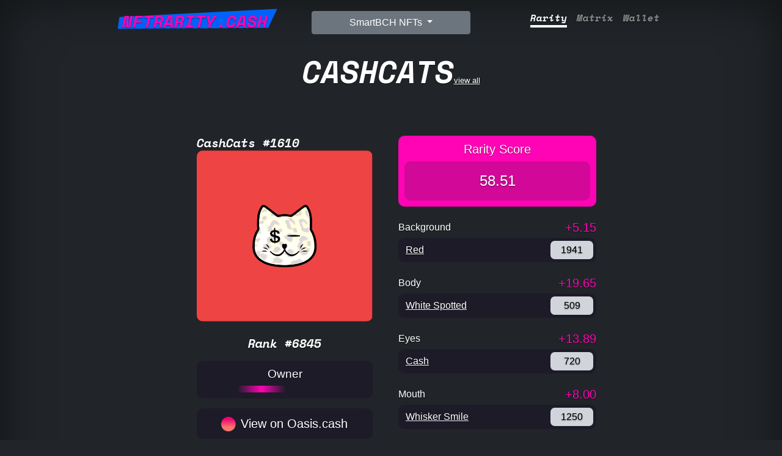

--- FILE ---
content_type: text/html; charset=utf-8
request_url: https://nftrarity.cash/nft/cashcats/punk/1610
body_size: 6681
content:
<!doctype html>
<html lang="en" class="h-100">
  <head>
    <meta charset="utf-8">
<meta name="viewport" content="width=device-width, initial-scale=1">
<meta name="description" content="💎 ID: 1610
    💎 Rarity Rank: 6845
    💎 Rarity Score: 58.51 | NFT Rarity | NFT Rarity Tool">
<meta name="author" content="Fukuball">


<title>CashCats #1610 | NFT Rarity</title>


<!-- Google font -->
<link rel="preconnect" href="https://fonts.googleapis.com">
<link rel="preconnect" href="https://fonts.gstatic.com" crossorigin="">
<link href="https://fonts.googleapis.com/css2?family=Space+Mono:ital,wght@1,700&amp;display=swap" rel="stylesheet" media="all" onload="this.media='all'">

<!-- Bootstrap core CSS -->
<link href="https://cdn.jsdelivr.net/npm/bootstrap@5.1.1/dist/css/bootstrap.min.css" rel="stylesheet" integrity="sha384-F3w7mX95PdgyTmZZMECAngseQB83DfGTowi0iMjiWaeVhAn4FJkqJByhZMI3AhiU" crossorigin="anonymous">
<link rel='stylesheet' href='/stylesheets/style.css?1' />
<link rel="stylesheet" href="https://cdn.jsdelivr.net/npm/bootstrap-icons@1.8.3/font/bootstrap-icons.css">

<!-- Favicons -->
<link href="/images/profile.png" rel="shortcut icon" type="image/png">
<link href="/images/profile@32w.png" rel="icon" type="image/png">
<link href="/images/profile.png" rel="apple-touch-icon">

<meta name="twitter:card" content="summary_large_image" />
<meta name="twitter:site" content="@nftraritybch" />
<meta property="og:url" content="https://nftrarity.cash/nft/cashcats/punk/1610" />
<meta property="og:title" content="CashCats #1610 | NFTRarity.cash" />
<meta property="og:description" content="💎 ID: 1610
    💎 Rarity Rank: 6845
    💎 Rarity Score: 58.51" />
<meta property="og:image" content="https://cashcats.mypinata.cloud/ipfs/QmRc5zbZBfM6S7FDguMKhdJMbCCEgaFrEeAVoxzxnAAZyR/1610.png" />


<link rel="prev" href="/nft/cashcats/punk/1609" />
<link rel="next" href="/nft/cashcats/punk/1611" />


  </head>
  <body class="text-white bg-dark" style="min-height: 100%;">
    
    <div class="container d-flex w-100 p-3 mx-auto flex-column" style="min-height: 100%; max-width: 72em;">
      <header>
   <div class="container">
      <div class="row">
         <div class="col-sm">
            <h3 class="float-md-start mb-2 text-center">
               <a class="brand upper" href="/">
                  <span>NFTRarity.cash</span>
                  <svg viewBox="0 0 240 32" style="transform: rotate(-1.98402deg) scale(1);">
                     <path d="M16.55487235924337 6.785966760316673L233.54054433797683 3.064653993031331L220.31135513840957 29.02966261786182L13.677851163473957 22.997289799385154L16.55487235924337 6.785966760316673Z" style="fill: var(--contrast);"></path>
                  </svg>
               </a>
            </h3>
         </div>
         <div class="col-sm text-center">
            <div class="dropdown">
               <button class="btn btn-secondary dropdown-toggle" type="button" id="dropdownMenuButton1" data-bs-toggle="dropdown" aria-expanded="false">
               SmartBCH NFTs
               </button>
               <ul class="dropdown-menu" id="collectionDropdown" aria-labelledby="dropdownMenuButton1">
                 <input type="text" placeholder="Search.." id="collectionSearch" class="form-control search-text-input" onkeyup="filterCollections()">
		 
                   <li><a class="dropdown-item" href="/nft/gambling-apes-club"><img src="https://ipfs.apes.cash/ipfs/QmNXG6TSr2pVgH1NxoJwbAMLscJVFcHaxB3T9bp7MFByz6/1.png" loading="lazy"  alt="Gambling Apes Club" />Gambling Apes Club</a></li>
		 
                   <li><a class="dropdown-item" href="/nft/cashcats"><img src="https://cashcats.mypinata.cloud/ipfs/QmRc5zbZBfM6S7FDguMKhdJMbCCEgaFrEeAVoxzxnAAZyR/1.png" loading="lazy"  alt="CashCats" />CashCats</a></li>
		 
                   <li><a class="dropdown-item" href="/nft/cattos"><img src="https://nftraritycash.github.io/cattos/png/5333.png" loading="lazy"  alt="Cattos" />Cattos</a></li>
		 
                   <li><a class="dropdown-item" href="/nft/cryptorat"><img src="https://nftrarity.cash/images/cryptorat.gif" loading="lazy"  alt="CryptoRat" />CryptoRat</a></li>
		 
                   <li><a class="dropdown-item" href="/nft/lawpunks"><img src="https://raw.githubusercontent.com/BlockNG-Foundation/LawPunks/main/assets/images/1.png" loading="lazy"  alt="LawPunks" />LawPunks</a></li>
		 
                   <li><a class="dropdown-item" href="/nft/reapers"><img src="https://nftraritycash.github.io/nftassets/reapers-optimized/338.png" loading="lazy"  alt="Reapers" />Reapers</a></li>
		 
                   <li><a class="dropdown-item" href="/nft/queens"><img src="https://nftraritycash.github.io/nftassets/queens-optimized/QmWKHxYNZYcjcNppQNrnGict4ZWQ2sHAuBR2CuwhhxDMmz" loading="lazy"  alt="Thrones - Queens" />Thrones - Queens</a></li>
		 
                   <li><a class="dropdown-item" href="/nft/wenlambo"><img src="https://raw.githubusercontent.com/wenlambotoken/NFTSWenLambo/main/png/2130.png" loading="lazy"  alt="WenLambo" />WenLambo</a></li>
		 
                   <li><a class="dropdown-item" href="/nft/pixelguyclub"><img src="https://raw.githubusercontent.com/NftClubCash/PixelGuyClub/main/png/33.png" loading="lazy"  alt="Pixel Guy Club" />Pixel Guy Club</a></li>
		 
                   <li><a class="dropdown-item" href="/nft/pandaland"><img src="https://api.pandaland.cash/img/prod/8173493677287735296.png" loading="lazy"  alt="PandaLand" />PandaLand</a></li>
		 
                   <li><a class="dropdown-item" href="/nft/fairies"><img src="https://nftrarity.cash/images/fairies.png" loading="lazy"  alt="Modern Fairies" />Modern Fairies</a></li>
		 
                   <li><a class="dropdown-item" href="/nft/meta-army"><img src="https://nftrarity.cash/images/metaarmy.png" loading="lazy"  alt="META Army" />META Army</a></li>
		 
                   <li><a class="dropdown-item" href="/nft/joybots"><img src="https://cong.mypinata.cloud/ipfs/QmQA897mu63ZRN5tg19UtujgoGTB72Abfty8B1GRf9fZ73" loading="lazy"  alt="JOYBOTS" />JOYBOTS</a></li>
		 
                   <li><a class="dropdown-item" href="/nft/poolside-puffers"><img src="https://cong.mypinata.cloud/ipfs/QmeLsgVaQ9uiBAzTXJkD6JPAKnFk7ksVNLgoxuc4ms1QfK" loading="lazy"  alt="Poolside Puffers" />Poolside Puffers</a></li>
		 
                   <li><a class="dropdown-item" href="/nft/shorai"><img src="https://nftraritycash.github.io/nftassets/shorai-optimized/1817.png" loading="lazy"  alt="Shorai" />Shorai</a></li>
		 
                   <li><a class="dropdown-item" href="/nft/forgotten-lads"><img src="https://gateway.ipfs.io/ipfs/QmeStiUNVMRe4db6qeoEeaXR8CDKxprLUqdW9CoUAxoV54/1863.png" loading="lazy"  alt="Forgotten Lads" />Forgotten Lads</a></li>
		 
                   <li><a class="dropdown-item" href="/nft/present-lads"><img src="https://gateway.ipfs.io/ipfs/QmcPoujvVPKoNkvVqenGxhEdkyKTcBZo5F2Kvei6mPJLvv/363.png" loading="lazy"  alt="Present Lads" />Present Lads</a></li>
		 
                   <li><a class="dropdown-item" href="/nft/daiqui-dudes"><img src="https://nft.tropical.finance/nft/47.png" loading="lazy"  alt="Daiqui Dudes" />Daiqui Dudes</a></li>
		 
                   <li><a class="dropdown-item" href="/nft/daiqui-gulls"><img src="https://fatcatbch.com/TROPICAL/NFT/GULLS/175.png" loading="lazy"  alt="Daiqui Gulls" />Daiqui Gulls</a></li>
		 
                   <li><a class="dropdown-item" href="/nft/daiqui-monsters"><img src="https://fatcatbch.com/TROPICAL/NFT/INVESTORSEDITION/36.png" loading="lazy"  alt="Daiqui Monsters" />Daiqui Monsters</a></li>
		 
                   <li><a class="dropdown-item" href="/nft/world-of-masks"><img src="https://raw.githubusercontent.com/WorldOfMasks/data/main/png/6.png" loading="lazy"  alt="World of Masks" />World of Masks</a></li>
		 
                   <li><a class="dropdown-item" href="/nft/lucky-tigers"><img src="https://nftraritycash.github.io/nftassets2/lucky-tigers-optimized/201.png" loading="lazy"  alt="Lucky Tigers" />Lucky Tigers</a></li>
		 
                   <li><a class="dropdown-item" href="/nft/kensho"><img src="https://nftraritycash.github.io/nftassets2/kensho-optimized/99.png" loading="lazy"  alt="Kensho" />Kensho</a></li>
		 
                   <li><a class="dropdown-item" href="/nft/bch-gang"><img src="https://raw.githubusercontent.com/thebchgang/nft/main/images/2.png" loading="lazy"  alt="BCH Gang" />BCH Gang</a></li>
		 
                   <li><a class="dropdown-item" href="/nft/stolen-art"><img src="https://nftrarity.cash/images/stolenart.jpg" loading="lazy"  alt="Stolen Art" />Stolen Art</a></li>
		 
                   <li><a class="dropdown-item" href="/nft/smart-babies"><img src="https://cong.mypinata.cloud/ipfs/QmUT5ux4JHmuNnQ5hcfhMPW3pxLhQNKdwBBaVAM4GYqBou/" loading="lazy"  alt="Smart Babies" />Smart Babies</a></li>
		 
                   <li><a class="dropdown-item" href="/nft/exclusive-kensho"><img src="https://raw.githubusercontent.com/NftClubCash/kensho-exclusive/main/png/1.png" loading="lazy"  alt="Kensho Exclusive NFTs" />Kensho Exclusive NFTs</a></li>
		 
                   <li><a class="dropdown-item" href="/nft/cash-bears"><img src="https://nftraritycash.github.io/nftassets2/cash-bears-optimized/1359.png" loading="lazy"  alt="Cash Bears" />Cash Bears</a></li>
		 
                   <li><a class="dropdown-item" href="/nft/moodies"><img src="https://ipfs.io/ipfs/Qmas8SGoBzBi4J888SUjoPf7xkh4yGmCzdnrYWoC9B2p8S/29.png" loading="lazy"  alt="Moodies" />Moodies</a></li>
		 
                   <li><a class="dropdown-item" href="/nft/big-butt-buddies"><img src="https://ipfs.io/ipfs/bafybeigjgwds2p5qfil3i3wzqjeloqglqutmxohnfedeirenb6qjevyala/14.gif" loading="lazy"  alt="Big Butt Buddies" />Big Butt Buddies</a></li>
		 
                   <li><a class="dropdown-item" href="/nft/punk-apes"><img src="https://backend.punkapes.cash/images/5293.png" loading="lazy"  alt="Punk Apes Club" />Punk Apes Club</a></li>
		 
                   <li><a class="dropdown-item" href="/nft/cackles"><img src="https://nftrarity.cash/images/cackles.gif" loading="lazy"  alt="Cackles" />Cackles</a></li>
		 
                   <li><a class="dropdown-item" href="/nft/first-reapers-summons"><img src="https://nftrarity.cash/images/reapers-summon.jpg" loading="lazy"  alt="First Reapers Summons" />First Reapers Summons</a></li>
		 
                   <li><a class="dropdown-item" href="/nft/pixelitos"><img src="https://freshnfts.mypinata.cloud/ipfs/QmZyRFSSnXa2uiNet1BBmCSoGqqeu66bBJZvFYwB45QQcE/2467.png" loading="lazy"  alt="Pixelitos" />Pixelitos</a></li>
		 
                   <li><a class="dropdown-item" href="/nft/imtired"><img src="https://ipfs.io/ipfs/QmcDPyR9ji6LcHEPkWpnaoEntDd6U5TaDMAuHBjjXfsLxy/174.png" loading="lazy"  alt="I&#39;m Tired NFT" />I&#39;m Tired NFT</a></li>
		 
                   <li><a class="dropdown-item" href="/nft/spacebot"><img src="https://raw.githubusercontent.com/IFWallet/space_bot_static/main/images/6645.png" loading="lazy"  alt="Space Bot" />Space Bot</a></li>
		 
                   <li><a class="dropdown-item" href="/nft/reaperville"><img src="https://raw.githubusercontent.com/Surviville/reaperville/master/png-low-res/1.png" loading="lazy"  alt="Reaperville" />Reaperville</a></li>
		 
                   <li><a class="dropdown-item" href="/nft/purrfect-cats"><img src="https://bafybeidnzozzxhnbxkihj6mc6e64woucb5k22lfwe5alggc6b73jfx6cba.ipfs.nftstorage.link/572.png" loading="lazy"  alt="Purrfect Cats" />Purrfect Cats</a></li>
		 
                   <li><a class="dropdown-item" href="/nft/goblin-town"><img src="https://ipfs.io/ipfs/QmSifFzarzzen5Vv4TWWhpN56VksqZrF3Bmuuc4gdGTEv1/9078.png" loading="lazy"  alt="Goblin.town" />Goblin.town</a></li>
		 
                   <li><a class="dropdown-item" href="/nft/council-of-frogs"><img src="https://raw.githubusercontent.com/shadowkite/council-of-frogs/master/images/1913.png" loading="lazy"  alt="Council of Frogs" />Council of Frogs</a></li>
		 
               </ul>
            </div>
         </div>
         <div class="col-sm">
            <nav class="nav nav-masthead justify-content-center float-md-end">
            
               <a class="nav-link  active " aria-current="page" href="/nft/cashcats">Rarity</a>
               <a class="nav-link " href="/nft/cashcats/matrix">Matrix</a>
               
               <a class="nav-link " href="/nft/cashcats/wallet">Wallet</a>
               
            
            </nav>
         </div>
      </div>
   </div>
</header>
      <main class="px-3" style="min-height: 100%;">
        <a href="/nft/cashcats" class="text-white d-block text-center"><span class="superbig upper text-center d-inline-block">CashCats</span>view all</a>
        <div style="max-width: 42rem; margin-top: 3rem; margin-left: auto; margin-right: auto;">
          <div class="row">
            
            <div class="col-lg-6 col-md-6 col-sm-6 col-12 mb-2" style="padding-left: 30px; padding-right: 30px;">
              <div>
		<h1 class="punk-rank">CashCats #1610</h1>
                
		  <img class="punk-avatar cashcats" style=" border-radius: 10px; " src="https://cashcats.mypinata.cloud/ipfs/QmRc5zbZBfM6S7FDguMKhdJMbCCEgaFrEeAVoxzxnAAZyR/1610.png" alt="CashCats #1610" />
                
                <div class="punk-info text-center mt-4">
                  <h3 class="punk-rank">Rank #6845</h3>
                  

                </div>
              </div>
              <div class="owner-block my-3">
                <h4 class="text-center">Owner</h4>
                <div id="owner_address" class="loading_line"></div>
              </div>
              <div class="mt-3 mb-3">
                <!--
                <div class="punk-description dont-break-out">
                  <p>CashCats</p>

                </div>
                -->
                
                <a class="view-on-link" href="https://oasis.cash/token/0xE765026Cad648785b080E78700cBF6fa1C050d7C/1610" target="_blank">
                  <div class="view-on-block text-center">
		    <img class="view-on-icon" src="/images/oasis.png" alt="Oasis Marketplace">
                    View on Oasis.cash
                  </div>
                </a>
                
                
		
                
                
		<div class="row">
                  <div class="col-6" style="padding-right: 5px;">
			  <a class="view-on-link" href="/nft/cashcats/punk/1609">
                      <div class="view-on-block text-center">
                        ‹ Previous
                      </div>
                    </a>
		  </div>
                  <div class="col-6" style="padding-left: 5px;">
                    <a class="view-on-link" href="/nft/cashcats/punk/1611">
                      <div class="view-on-block text-center">
                        Next ›
                      </div>
		    </a>
                  </div>
                </div>
                <div class="row">
                  <div class="col-6" style="padding-right: 5px;">
                    <a class="view-on-link" href="/nft/cashcats/punk/1610/json" target="_blank" rel="nofollow">
                      <div class="view-on-block text-center">
                        JSON
                      </div>
                    </a>
                  </div>
                  <div class="col-6" style="padding-left: 5px;">
			  <a class="view-on-link" href="/nft/cashcats/punk/1610/similar">
                      <div class="view-on-block text-center">
                        Similar
                      </div>
                    </a>
                  </div>
                </div>
		
              </div>
            </div>
            <div class="col-lg-6 col-md-6 col-sm-6 col-12 mb-2" >
              <div class="rarity-score-block">
                <h4 class="text-center">Rarity Score</h4>
                <div class="rarity-score-sum">
                    58.51
                </div>
              </div>
              
                <div class="mt-4">
                  <div class="row">
                    <div class="col-6">
                      <h3 class="trait-type">Background</h3>
                    </div>
                    <div class="col-6 trait-type-rarity">
                      +5.15
                    </div>
                  </div>
                  <div class="d-flex trait-value-block">
                    <div class="flex-grow-1 trait-value">
                      
                        
			  <a href="/nft/cashcats?traits=0_Red" class="text-white">Red</a>
			  
                          
                      
                    </div>
                    <div class="trait-value-count">
                      
                        1941
                      
                    </div>
                  </div>
                </div>
              
                <div class="mt-4">
                  <div class="row">
                    <div class="col-6">
                      <h3 class="trait-type">Body</h3>
                    </div>
                    <div class="col-6 trait-type-rarity">
                      +19.65
                    </div>
                  </div>
                  <div class="d-flex trait-value-block">
                    <div class="flex-grow-1 trait-value">
                      
                        
			  <a href="/nft/cashcats?traits=1_White%20Spotted" class="text-white">White Spotted</a>
			  
                          
                      
                    </div>
                    <div class="trait-value-count">
                      
                        509
                      
                    </div>
                  </div>
                </div>
              
                <div class="mt-4">
                  <div class="row">
                    <div class="col-6">
                      <h3 class="trait-type">Eyes</h3>
                    </div>
                    <div class="col-6 trait-type-rarity">
                      +13.89
                    </div>
                  </div>
                  <div class="d-flex trait-value-block">
                    <div class="flex-grow-1 trait-value">
                      
                        
			  <a href="/nft/cashcats?traits=2_Cash" class="text-white">Cash</a>
			  
                          
                      
                    </div>
                    <div class="trait-value-count">
                      
                        720
                      
                    </div>
                  </div>
                </div>
              
                <div class="mt-4">
                  <div class="row">
                    <div class="col-6">
                      <h3 class="trait-type">Mouth</h3>
                    </div>
                    <div class="col-6 trait-type-rarity">
                      +8.00
                    </div>
                  </div>
                  <div class="d-flex trait-value-block">
                    <div class="flex-grow-1 trait-value">
                      
                        
			  <a href="/nft/cashcats?traits=3_Whisker%20Smile" class="text-white">Whisker Smile</a>
			  
                          
                      
                    </div>
                    <div class="trait-value-count">
                      
                        1250
                      
                    </div>
                  </div>
                </div>
              
                <div class="mt-4">
                  <div class="row">
                    <div class="col-6">
                      <h3 class="trait-type">Collar</h3>
                    </div>
                    <div class="col-6 trait-type-rarity">
                      +2.04
                    </div>
                  </div>
                  <div class="d-flex trait-value-block">
                    <div class="flex-grow-1 trait-value">
                      
		      <a href="/nft/cashcats?traits=4_None" class="text-white">None (Missing Trait)</a><!--<span data-bs-toggle="tooltip" title="The Rarest"><i class="bi bi-suit-diamond-fill"></i></span>-->
                        
                      
                    </div>
                    <div class="trait-value-count">
                      
                        4899
                      
                    </div>
                  </div>
                </div>
              
                <div class="mt-4">
                  <div class="row">
                    <div class="col-6">
                      <h3 class="trait-type">Accessory</h3>
                    </div>
                    <div class="col-6 trait-type-rarity">
                      +2.48
                    </div>
                  </div>
                  <div class="d-flex trait-value-block">
                    <div class="flex-grow-1 trait-value">
                      
		      <a href="/nft/cashcats?traits=5_None" class="text-white">None (Missing Trait)</a><!--<span data-bs-toggle="tooltip" title="The Rarest"><i class="bi bi-suit-diamond-fill"></i></span>-->
                        
                      
                    </div>
                    <div class="trait-value-count">
                      
                        4036
                      
                    </div>
                  </div>
                </div>
              
                <div class="mt-4">
                  <div class="row">
                    <div class="col-6">
                      <h3 class="trait-type">OG</h3>
                    </div>
                    <div class="col-6 trait-type-rarity">
                      +1.06
                    </div>
                  </div>
                  <div class="d-flex trait-value-block">
                    <div class="flex-grow-1 trait-value">
                      
		      <a href="/nft/cashcats?traits=6_None" class="text-white">None (Missing Trait)</a><!--<span data-bs-toggle="tooltip" title="The Rarest"><i class="bi bi-suit-diamond-fill"></i></span>-->
                        
                      
                    </div>
                    <div class="trait-value-count">
                      
                        9458
                      
                    </div>
                  </div>
                </div>
              
              
              <div class="mt-4">
                <div class="row">
                  <div class="col-6">
                    <h3 class="trait-type">Attribute Count</h3>
                  </div>
                  <div class="col-6 trait-type-rarity">
                    +6.24
                  </div>
                </div>
                <div class="d-flex trait-value-block">
                  <div class="flex-grow-1 trait-value">
                    

                      <a href="/nft/cashcats?attribute_count=4" class="text-white">4</a>
		        
                    
                  </div>
                  <div class="trait-value-count">
                    1602
                  </div>
                </div>
              </div>
              
            </div>
            
          </div>
        </div>
      </main>
    </div>
    <footer class="text-center text-white">
  <!-- Grid container -->
  <div class="container">
    <!-- Section: Links -->
    <section class="mt-1">
      <!-- Grid row-->
      <div class="row text-center d-flex justify-content-center pt-3">
        <!-- Grid column -->
        <div class="col-md-2 my-1">
          <h6 class="text-uppercase font-weight-bold">
            <a href="/about" class="text-white">About</a>
          </h6>
        </div>
        <!-- Grid column -->

        <!-- Grid column -->
        <div class="col-md-2 my-1">
          <h6 class="text-uppercase font-weight-bold">
            <a href="/contact" class="text-white">Contact</a>
          </h6>
        </div>
        <!-- Grid column -->
      </div>
      <!-- Grid row-->
    </section>
    <!-- Section: Links -->

    <hr class="my-3" />

    <!-- Section: Text -->
    <section class="mt-4 mb-2">
      <div class="row d-flex justify-content-center">
        <div class="col-lg-8">
          <p>Tip Jar: 0x61Bf430311EF44B57b9bf449a78167Bd23d22843</p>
        </div>
      </div>
    </section>
    <!-- Section: Text -->

    <!-- Section: Social -->
    <section class="text-center mb-4">
      <a href="https://twitter.com/nftraritybch" target="_blank" class="text-white"><i class="bi bi-twitter"></i></a>
      <a href="https://t.me/nft_qwerty" target="_blank" class="text-white mx-5"><i class="bi bi-telegram"></i></a>
      <a href="https://github.com/nftraritycash" target="_blank" class="text-white"><i class="bi bi-github"></i></a>
    </section>
    <!-- Section: Social -->
  </div>
  <!-- Grid container -->

  <div class="text-center p-3" style="background-color: rgba(0, 0, 0, 0.2)">
    <a class="text-white" href="https://nftrarity.cash/">NFTRarity.cash</a>
  </div>
</footer>
<!-- Global site tag (gtag.js) - Google Analytics -->
<script async src="https://www.googletagmanager.com/gtag/js?id=G-PH2WVQNNZ5"></script>
<script>
  window.dataLayer = window.dataLayer || [];
  function gtag(){dataLayer.push(arguments);}
  gtag('js', new Date());

  gtag('config', 'G-PH2WVQNNZ5');

function filterCollections() {
  var input, filter, ul, li, a, i;
  input = document.getElementById("collectionSearch");
  filter = input.value.toUpperCase();
  div = document.getElementById("collectionDropdown");
  a = div.getElementsByTagName("a");
  for (i = 0; i < a.length; i++) {
    txtValue = a[i].textContent || a[i].innerText;
    if (txtValue.toUpperCase().indexOf(filter) > -1) {
      a[i].style.display = "";
    } else {
      a[i].style.display = "none";
    }
  }
}

</script>
<script src="https://cdn.jsdelivr.net/npm/bootstrap@5.1.1/dist/js/bootstrap.bundle.min.js" integrity="sha384-/bQdsTh/da6pkI1MST/rWKFNjaCP5gBSY4sEBT38Q/9RBh9AH40zEOg7Hlq2THRZ" crossorigin="anonymous"></script>
<script src="https://cdn.jsdelivr.net/npm/web3@latest/dist/web3.min.js"></script>
<script src="/scripts/abi.js"></script>
<script>
window.addEventListener('load', function () {

const getLang = () => navigator.language || navigator.browserLanguage || ( navigator.languages || ["en"] ) [0]
var tooltipTriggerList = [].slice.call(document.querySelectorAll('[data-bs-toggle="tooltip"]'))
var tooltipList = tooltipTriggerList.map(function (tooltipTriggerEl) {
  return new bootstrap.Tooltip(tooltipTriggerEl)
})

var tooltipTriggerList = [].slice.call(document.querySelectorAll('[data-bs-toggle="tooltip"]'))
var tooltipList = tooltipTriggerList.map(function (tooltipTriggerEl) {
  return new bootstrap.Tooltip(tooltipTriggerEl)
})

    web3 = new Web3(window.ethereum || "wss://smartbch.fountainhead.cash/ws/mainnet");//Web3.givenProvider

const getNetworkId = async () => {
  const currentChainId = await web3.eth.net.getId()
  return currentChainId
}

const switchNetwork = async (chainId) => {

  const currentChainId = await getNetworkId()
  
  if (currentChainId !== chainId) {
    try {
      await web3.currentProvider.request({
        method: 'wallet_switchEthereumChain',
          params: [{ chainId: Web3.utils.toHex(chainId) }],
        });
    } catch (switchError) {
      // This error code indicates that the chain has not been added to MetaMask.
      if (switchError.code === 4902) {
        alert('add this chain id')
      }
    }
  }
}

if(getNetworkId() !== 10000)//smartbch 10000
{
  switchNetwork(10000)
}

async function whoOwnThisToken() {
    const contract = new web3.eth.Contract(abi, "0xE765026Cad648785b080E78700cBF6fa1C050d7C");
    // Don't forget to use await and .call()
    const owner = await contract.methods.ownerOf(1610).call();
	var owner_address = document.getElementById('owner_address')
	owner_address.textContent = owner
	owner_address.classList.remove("loading_line");
}
whoOwnThisToken()





});
</script>
  <script defer src="https://static.cloudflareinsights.com/beacon.min.js/vcd15cbe7772f49c399c6a5babf22c1241717689176015" integrity="sha512-ZpsOmlRQV6y907TI0dKBHq9Md29nnaEIPlkf84rnaERnq6zvWvPUqr2ft8M1aS28oN72PdrCzSjY4U6VaAw1EQ==" data-cf-beacon='{"version":"2024.11.0","token":"78c47dabee4c46d3b1d01f6f7c92432a","r":1,"server_timing":{"name":{"cfCacheStatus":true,"cfEdge":true,"cfExtPri":true,"cfL4":true,"cfOrigin":true,"cfSpeedBrain":true},"location_startswith":null}}' crossorigin="anonymous"></script>
</body>
</html>


--- FILE ---
content_type: text/css; charset=UTF-8
request_url: https://nftrarity.cash/stylesheets/style.css?1
body_size: 2653
content:
/*
 * Base structure
 */

 :root {
  --gray-50: #F9FAFB;
  --gray-100: #F3F4F6;
  --gray-200: #E5E7EB;
  --gray-300: #D1D5DB;
  --gray-400: #9CA3AF;
  --gray-500: #6B7280;
  --gray-600: #4B5563;
  --gray-700: #374151;
  --gray-800: #232B37;
  --gray-900: #16191E;
  --white: #FFFFFF;
  --gray: var(--gray-400);
  --black: #000000;
  --primary: #FF04B4;
  --primary-dark: #1D1B28;
  --contrast: #0062F9;
  --danger: #EF4444;
  --red: #F87171;
  --semi-white: rgba(255, 255, 255, 0.2);
  --semi-primary: rgba(29, 27, 40, .2);
  --semi-primary-strong: rgba(29, 27, 40, .5);
  --spacer: 1rem;
  --size-0: 0.125rem;
  --size-1: 0.25rem;
  --size-2: 0.5rem;
  --size-3: 1rem;
  --size-4: 1.5rem;
  --size-5: 2rem;
  --size-6: 3rem;
  --size-7: 5rem;
  --size-8: 8rem;
  --size-9: 12rem;
  --content-width: 60rem;
  --font-family-title: 'Space Mono',monospace,-apple-system,BlinkMacSystemFont,'Segoe UI','Roboto','Oxygen','Ubuntu','Cantarell','Fira Sans','Droid Sans','Helvetica Neue',sans-serif;
  --font-family-body: Montserrat,-apple-system,BlinkMacSystemFont,'Segoe UI','Roboto','Oxygen','Ubuntu','Cantarell','Fira Sans','Droid Sans','Helvetica Neue',sans-serif;
  --font-size-xs: .409rem;
  --font-size-sm: .6875rem;
  --font-size-base: .8125rem;
  --font-size-md: 1rem;
  --font-size-lg: 1.25rem;
  --font-size-xl: 1.5rem;
  --font-size-xxl: 2rem;
  --font-size-xxxl: 3.2rem;
  --font-weight-base: 400;
  --font-weight-bold: 700;
  --letter-spacing-sm: 0.05em;
  --letter-spacing-lg: 0.2em;
  --line-height-heading: 1.3;
  --line-height-flow: 1.5;
  --text-light: var(--gray);
  --border-color: var(--gray-700);
  --border-color-dark: var(--primary-dark);
  --border: 1px solid var(--border-color);
  --border-dark: 1px solid var(--border-color-dark);
  --border-thick: 3px;
  --border-radius: var(--size-2);
  --border-radius-sm: var(--size-1);
  --shadow: 0px var(--size-1) var(--size-4) rgba(0, 0, 0, 0.25);
  --shadow-primary: 0px var(--size-1) var(--size-4) var(--semi-primary);
  --shadow-primary-lg: 0px var(--size-2) var(--size-5) var(--semi-primary-strong);
  --speed: .3s;
  --speed-fast: .15s;
  --speed-slow: .8s;
}

body {
  text-shadow: 0 .05rem .1rem rgba(0, 0, 0, .5);
  box-shadow: inset 0 0 5rem rgba(0, 0, 0, .5);
  font-family: var(--font-family-body);
  line-height: 1;
  font-weight: var(--font-weight-base);
  font-size: var(--font-size-base);
  min-height: 100vh;
  display:grid;
  grid-template-rows: 1fr auto;
}

body>* {
  margin: 2px;
}
/*
 * Header
 */

.nav-masthead .nav-link {
  padding: .25rem 0;
  font-weight: 700;
  color: rgba(255, 255, 255, .5);
  background-color: transparent;
  border-bottom: .25rem solid transparent;
}

.nav-masthead .nav-link:hover,
.nav-masthead .nav-link:focus {
  border-bottom-color: rgba(255, 255, 255, .25);
}

.nav-masthead .nav-link + .nav-link {
  margin-left: 1rem;
}

.nav-masthead .active {
  color: #fff;
  border-bottom-color: #fff;
}

/*
 * One Day Punks
 */

.brand, .brand:hover {
  font-family: var(--font-family-title);
  font-style: italic;
  color: var(--primary);
  text-decoration: none;
  position: relative;
}

.brand span {
  position: relative;
  z-index: 1;
}

.brand svg {
  position: absolute;
  top: -10%;
  left: -10%;
  width: 120%;
  height: 120%;
}

.nav-link {
  font-family: var(--font-family-title);
  font-style: italic;
  font-size:1.2em;
}

.upper {
  text-transform: uppercase;
}

.superbig {
  font-size: var(--font-size-xxxl);
  font-family: var(--font-family-title);
  font-weight: 700;
  font-style: italic;
  line-height: var(--line-height-heading);
  margin: var(--size-4) 0;
}

@media (max-width: 575.98px) {
  .brand {
    font-size: calc(1.6rem + .6vw);
  }
  .superbig {
    font-size: var(--font-size-xxl);
    margin: var(--size-3) 0;
  }
  .search {
    margin: 0 0 var(--size-3) 0;
  }
}

.heading {
  font-size: var(--font-size-xxl);
  font-family: var(--font-family-title);
  font-weight: 700;
  font-style: italic;
  line-height: var(--line-height-heading);
  margin: var(--size-4) 0;
}

.input-group {
    position: relative;
    display: flex;
    flex-wrap: wrap;
    align-items: stretch;
}

.wallet .input-group {
  justify-content:center;
}

.search {
  margin: 0 0 var(--size-6) 0;
}

.search fieldset {
  position: relative;
  margin: 0;
  padding: 0;
  max-width: 40rem;
  width: 100%;
  margin-left: auto;
  margin-right: auto;
}

.dropdown-menu .search-text-input, .search .search-text-input {
  width: 100%;
  cursor: pointer;
  position: relative;
  color: var(--white);
  background-color: var(--black);
  appearance: none;
  border-radius: var(--size-5);
  border: var(--border);
  padding: var(--size-3) var(--size-4);
  transition: border-color var(--speed);
  letter-spacing: var(--letter-spacing-sm);
  line-height: inherit;
  font-family: inherit;
  font-size: 100%;
  margin: 0;
}

.dropdown-menu .search-text-input .search .search-text-input:focus {
  box-shadow: 0 0 0 1px var(--gray-700);
  z-index: 51;
  border-color: var(--gray);
  outline: 0;
}
.dropdown-menu .search-text-input {
  width:97%;
  margin:0 auto 8px;
  display:block;
  padding: var(--size-2) var(--size-3);
  position: sticky;
  top: 0;
}
.dropdown-toggle {
  width:260px;
}
.dropdown-menu {
  max-height:568px;
  overflow:auto;
}
.dropdown-item {
  margin: 4px 0;
  padding:4px 8px;
}
.dropdown-item img {
  width:38px;
  height:38px;
  margin-right:8px;
}
.search button {
  z-index: 100;
  -webkit-appearance: button;
  position: absolute;
  padding: var(--size-2);
  top: var(--size-2);
  right: var(--size-3);
  line-height: inherit;
  color: inherit;
  cursor: pointer;
  background-color: transparent;
  background-image: none;
  text-transform: none;
  font-family: inherit;
  font-size: 100%;
  margin: 0;
  border: none;
}
footer .bi {
  font-size:2em;
}
.search footer {
  display: none;
  position: absolute;
  z-index: 51;
  right: var(--size-4);
  border: none;
  padding: var(--size-1);
}
footer {
  margin-top:140px;
  background:#360568;
}
.search .icon {
  width: var(--size-3);
  height: var(--size-3);
  display: block;
  vertical-align: middle;
}

.search select {
  max-width: 20rem;
  margin-top: 20px;
  margin-left: auto;
  margin-right: auto;
  border-radius: var(--size-5);
}

.trait-fileter-btn {
  width: 100%;
  max-width: 20rem;
  margin-top: 20px;
  margin-left: auto;
  margin-right: auto;
  border-radius: var(--size-5);  
}

.trait-fileter-offcanvas {
  background-color: var(--primary-dark); 
  color: var(--white);
}

.punk-avatar {
  width: 100%;
  background-color: #000;
  border-radius: 100%;
  max-height: 280px;
  min-height: auto;
}

.punk-avatar.stolen-art {
  max-height: none;
}

.home .punk-avatar {
  aspect-ratio: 1 / 1;
}

.row.punks .col-lg-3 {
  padding: 0 30px;
}

.punk-info {
  position: relative;
  font-family: var(--font-family-title);
  font-weight: 700;
}

.punk-info .nft-stats {
  display: none;
  margin-top: 16px;
}

.punk-info svg {
  transition: all var(--speed);
  position: absolute;
  top: -10%;
  left: -10%;
  width: 120%;
  height: 120%;
  z-index: -1;
  display: block;
  vertical-align: middle;
}

.punk-info svg.shadow {
  margin-left: -.5rem;
  margin-top: .5rem;
  box-shadow: none!important;
}

a:hover .punk-info svg.shadow {
  margin-top: .325rem;
  margin-left: -.325rem;
  transform: rotate(-9deg) !important; 
}

a:hover .punk-info svg:not(.shadow) {
  margin-top: .125rem;
  margin-left: -.125rem;
  transform: rotate(9deg) !important; 
}

.punk-info span {
  font-size: var(--font-size-md); 
  color: var(--white); 
  text-decoration: none;
}

.punk-description {
  line-height: 1.2rem;
}

.punk-description a {
  text-decoration: none;
  color: var(--primary);
}
.fa-certificate, .bi-patch-check-fill {
  color: var(--bs-yellow);
  font-size:1.3em;
  margin-right:3px;
}
.punk-rank {
  color: var(--white); 
  font-family: var(--font-family-title);
  font-weight: 700;
  font-size: var(--font-size-lg);
  display:inline;
}

.punk-similar-score {
  color: var(--white); 
  font-family: var(--font-family-title);
  font-weight: 700;
  font-size: var(--font-size-md);
}

.page-link {
  font-size: var(--font-size-lg);
  font-family: var(--font-family-title);
  background-color: #000;
  border: 0;
  color: #fff;
}

.page-link:hover, .page-link:focus {
  background-color: var(--primary);
  color: #fff;
}

.page-item.disabled .page-link {
  background-color: #000;
  border: 0;
  color: #fff;
}

.owner-block {
    padding: 10px;
    background: var(--primary-dark);
    border-radius: 10px;
}

.owner-block h4 {
  font-size:1.2rem;
}

.owner-block #owner_address {
  font-size:.82em !important;
    text-align: center;
    font-size: var(--font-size-xl);
    /* padding: 20px; */
    border-radius: 10px;
    background-color: var(--semi-primary);
}

.loading_line{
  max-width:100%;
  height:11px;
  border-radius:7px;
  background-image:linear-gradient( 90deg,var(--primary-dark) 0px,var(--primary) 40px,var(--primary-dark) 80px );
  -webkit-animation:address 1s infinite ease-out;
  animation:address 1s infinite ease-out;
}

@-webkit-keyframes address{0%{background-position:-100px;}40%,100%{background-position:500px;}}
@keyframes address{0%{background-position:-100px;}40%,100%{background-position:500px;}}

.rarity-score-block {
  padding: 10px; 
  background-color: var(--primary);
  border-radius: 10px;
}

.rarity-score-block h4 {
  font-size: var(--font-size-lg);
}

.rarity-score-sum {
  text-align: center;
  font-size: var(--font-size-xl);
  padding: 20px;
  border-radius: 10px;
  background-color: var(--semi-primary);
}

.trait-type {
  font-size: var(--font-size-md);
}

.trait-type-rarity {
  text-align: right; 
  color: var(--primary); 
  font-size: var(--font-size-lg);
}

.trait-value-block {
  background-color: var(--primary-dark); 
  border-radius: 10px;
  padding: 2px;
}

.trait-value {
  padding-left: 10px;
  padding-top: 10px;
  padding-bottom: 10px;
  font-size: var(--font-size-md);
}

.trait-value .bi-suit-diamond-fill, .trait-value .bi-gem {
  color: var(--primary);
  font-size: var(--font-size-base);
}

.trait-value-count {
  background-color: var(--gray-300);
  color: var(--black);
  border-radius: 7px;
  text-align: center;
  width: 70px;
  min-width: 70px;
  height: 30px;
  line-height: 30px;
  font-size: var(--font-size-md);
  margin-top: auto;
  margin-bottom: auto;
  margin-right: 3px;
}

.view-on-block {
  background-color: var(--primary-dark); 
  border-radius: 10px;
  color: var(--white);
  font-size: var(--font-size-lg);
  font-weight: var(--font-weight-base);
  margin-bottom: 10px;
  height: 50px;
  line-height: 50px;
}

.view-on-icon {
  width: 24px;
  height: 24px;
  position: relative;
  top: -1px;
  left: -2px;
}

.view-on-link, .view-on-link:hover {
  color: var(--white);
  text-decoration: none;
}

.tile {
  width: 135px;
  background-color: var(--primary-dark); 
  border-radius: 10px;
  color: var(--white);
  font-size: var(--font-size-lg);
  margin: 10px;
  /*overflow: scroll;*/
  padding: 20px 10px;
}

.tile h5, .tile h4 {
  font-family: var(--font-family-title);
  text-align: center;
}

.tile p {
  font-family: var(--font-family-body);
  text-align: center;
  font-size: var(--font-size-sm);
}

.tile h5 {
  font-size: var(--font-size-base);
}

.tile h4 {
  font-size: var(--font-size-md);
}

.dont-break-out {
  /* These are technically the same, but use both */
  overflow-wrap: break-word;
  word-wrap: break-word;

  -ms-word-break: break-all;
  /* This is the dangerous one in WebKit, as it breaks things wherever */
  word-break: break-all;
  /* Instead use this non-standard one: */
  word-break: break-word;
}

.info h3 {
  margin-top:22px;
}

.info p {
  line-height:1.5em;
  font-size:1.1em;
}

@media only screen and (max-width: 500px){

.punk-avatar {
  min-height: auto;
}

.row.punks .col-lg-3 {
  padding: 0 20px;
}
.nav-masthead {
  margin-top:12px;
}

}


--- FILE ---
content_type: application/javascript; charset=UTF-8
request_url: https://nftrarity.cash/scripts/abi.js
body_size: 769
content:
const abi = JSON.parse('[{"inputs":[],"stateMutability":"nonpayable","type":"constructor"},{"anonymous":false,"inputs":[{"indexed":true,"internalType":"address","name":"owner","type":"address"},{"indexed":true,"internalType":"address","name":"approved","type":"address"},{"indexed":true,"internalType":"uint256","name":"tokenId","type":"uint256"}],"name":"Approval","type":"event"},{"anonymous":false,"inputs":[{"indexed":true,"internalType":"address","name":"owner","type":"address"},{"indexed":true,"internalType":"address","name":"operator","type":"address"},{"indexed":false,"internalType":"bool","name":"approved","type":"bool"}],"name":"ApprovalForAll","type":"event"},{"anonymous":false,"inputs":[{"indexed":true,"internalType":"address","name":"previousOwner","type":"address"},{"indexed":true,"internalType":"address","name":"newOwner","type":"address"}],"name":"OwnershipTransferred","type":"event"},{"anonymous":false,"inputs":[{"indexed":true,"internalType":"address","name":"from","type":"address"},{"indexed":true,"internalType":"address","name":"to","type":"address"},{"indexed":true,"internalType":"uint256","name":"tokenId","type":"uint256"}],"name":"Transfer","type":"event"},{"inputs":[{"internalType":"address","name":"to","type":"address"},{"internalType":"uint256","name":"tokenId","type":"uint256"}],"name":"approve","outputs":[],"stateMutability":"nonpayable","type":"function"},{"inputs":[{"internalType":"address","name":"owner","type":"address"}],"name":"balanceOf","outputs":[{"internalType":"uint256","name":"","type":"uint256"}],"stateMutability":"view","type":"function"},{"inputs":[],"name":"baseURI","outputs":[{"internalType":"string","name":"","type":"string"}],"stateMutability":"view","type":"function"},{"inputs":[{"internalType":"uint256","name":"tokenId","type":"uint256"}],"name":"getApproved","outputs":[{"internalType":"address","name":"","type":"address"}],"stateMutability":"view","type":"function"},{"inputs":[{"internalType":"address","name":"owner","type":"address"},{"internalType":"address","name":"operator","type":"address"}],"name":"isApprovedForAll","outputs":[{"internalType":"bool","name":"","type":"bool"}],"stateMutability":"view","type":"function"},{"inputs":[{"internalType":"address","name":"receiver","type":"address"},{"internalType":"string","name":"tokenURI","type":"string"}],"name":"mintNft","outputs":[{"internalType":"uint256","name":"","type":"uint256"}],"stateMutability":"nonpayable","type":"function"},{"inputs":[],"name":"name","outputs":[{"internalType":"string","name":"","type":"string"}],"stateMutability":"view","type":"function"},{"inputs":[],"name":"owner","outputs":[{"internalType":"address","name":"","type":"address"}],"stateMutability":"view","type":"function"},{"inputs":[{"internalType":"uint256","name":"tokenId","type":"uint256"}],"name":"ownerOf","outputs":[{"internalType":"address","name":"","type":"address"}],"stateMutability":"view","type":"function"},{"inputs":[],"name":"renounceOwnership","outputs":[],"stateMutability":"nonpayable","type":"function"},{"inputs":[{"internalType":"address","name":"from","type":"address"},{"internalType":"address","name":"to","type":"address"},{"internalType":"uint256","name":"tokenId","type":"uint256"}],"name":"safeTransferFrom","outputs":[],"stateMutability":"nonpayable","type":"function"},{"inputs":[{"internalType":"address","name":"from","type":"address"},{"internalType":"address","name":"to","type":"address"},{"internalType":"uint256","name":"tokenId","type":"uint256"},{"internalType":"bytes","name":"_data","type":"bytes"}],"name":"safeTransferFrom","outputs":[],"stateMutability":"nonpayable","type":"function"},{"inputs":[{"internalType":"address","name":"operator","type":"address"},{"internalType":"bool","name":"approved","type":"bool"}],"name":"setApprovalForAll","outputs":[],"stateMutability":"nonpayable","type":"function"},{"inputs":[{"internalType":"bytes4","name":"interfaceId","type":"bytes4"}],"name":"supportsInterface","outputs":[{"internalType":"bool","name":"","type":"bool"}],"stateMutability":"view","type":"function"},{"inputs":[],"name":"symbol","outputs":[{"internalType":"string","name":"","type":"string"}],"stateMutability":"view","type":"function"},{"inputs":[{"internalType":"uint256","name":"index","type":"uint256"}],"name":"tokenByIndex","outputs":[{"internalType":"uint256","name":"","type":"uint256"}],"stateMutability":"view","type":"function"},{"inputs":[{"internalType":"address","name":"owner","type":"address"},{"internalType":"uint256","name":"index","type":"uint256"}],"name":"tokenOfOwnerByIndex","outputs":[{"internalType":"uint256","name":"","type":"uint256"}],"stateMutability":"view","type":"function"},{"inputs":[{"internalType":"uint256","name":"tokenId","type":"uint256"}],"name":"tokenURI","outputs":[{"internalType":"string","name":"","type":"string"}],"stateMutability":"view","type":"function"},{"inputs":[],"name":"totalSupply","outputs":[{"internalType":"uint256","name":"","type":"uint256"}],"stateMutability":"view","type":"function"},{"inputs":[{"internalType":"address","name":"from","type":"address"},{"internalType":"address","name":"to","type":"address"},{"internalType":"uint256","name":"tokenId","type":"uint256"}],"name":"transferFrom","outputs":[],"stateMutability":"nonpayable","type":"function"},{"inputs":[{"internalType":"address","name":"newOwner","type":"address"}],"name":"transferOwnership","outputs":[],"stateMutability":"nonpayable","type":"function"}]')

const nftc_extras_abi = JSON.parse('[{"inputs":[],"stateMutability":"nonpayable","type":"constructor"},{"anonymous":false,"inputs":[{"indexed":true,"internalType":"address","name":"previousOwner","type":"address"},{"indexed":true,"internalType":"address","name":"newOwner","type":"address"}],"name":"OwnershipTransferred","type":"event"},{"anonymous":false,"inputs":[{"indexed":false,"internalType":"address","name":"ca","type":"address"},{"indexed":false,"internalType":"uint256","name":"tokenId","type":"uint256"},{"indexed":false,"internalType":"uint256","name":"newPwrX10k","type":"uint256"}],"name":"powerUpgraded","type":"event"},{"inputs":[],"name":"PARTIAL_PWR_UPGRADEX100","outputs":[{"internalType":"uint256","name":"","type":"uint256"}],"stateMutability":"view","type":"function"},{"inputs":[{"internalType":"address","name":"_ca","type":"address"},{"internalType":"uint16[]","name":"_tokenId","type":"uint16[]"},{"internalType":"uint24[]","name":"_expTokens","type":"uint24[]"}],"name":"bulkUpgradeNfts","outputs":[],"stateMutability":"nonpayable","type":"function"},{"inputs":[{"internalType":"address","name":"","type":"address"}],"name":"discountExpTokensX1k","outputs":[{"internalType":"uint16","name":"","type":"uint16"}],"stateMutability":"view","type":"function"},{"inputs":[{"internalType":"uint256","name":"","type":"uint256"}],"name":"expFor1LvlUpgrdTo","outputs":[{"internalType":"uint24","name":"","type":"uint24"}],"stateMutability":"view","type":"function"},{"inputs":[{"internalType":"address","name":"_ca","type":"address"},{"internalType":"uint16[]","name":"_tokenId","type":"uint16[]"}],"name":"getCurrentLevel","outputs":[{"internalType":"uint8[]","name":"","type":"uint8[]"}],"stateMutability":"view","type":"function"},{"inputs":[{"internalType":"address","name":"_ca","type":"address"},{"internalType":"uint16","name":"_tokenId","type":"uint16"}],"name":"getCurrentLevel","outputs":[{"internalType":"uint8","name":"","type":"uint8"}],"stateMutability":"view","type":"function"},{"inputs":[{"internalType":"address","name":"_ca","type":"address"},{"internalType":"uint8","name":"_level","type":"uint8"}],"name":"getMinPowerForLevel","outputs":[{"internalType":"uint256","name":"","type":"uint256"}],"stateMutability":"view","type":"function"},{"inputs":[{"internalType":"address","name":"_ca","type":"address"},{"internalType":"uint16[]","name":"_tokenId","type":"uint16[]"}],"name":"getPower","outputs":[{"internalType":"uint48[]","name":"","type":"uint48[]"}],"stateMutability":"view","type":"function"},{"inputs":[{"internalType":"uint8","name":"_level","type":"uint8"}],"name":"getUpgradeInfo","outputs":[{"components":[{"internalType":"uint8","name":"levelToUpgradeTo","type":"uint8"},{"internalType":"uint104","name":"expTokensCostInc","type":"uint104"}],"internalType":"struct NftLeveler.UpgradeInfoStruct","name":"","type":"tuple"}],"stateMutability":"view","type":"function"},{"inputs":[{"internalType":"uint8","name":"_level","type":"uint8"}],"name":"getUpgradeInfoIndex","outputs":[{"internalType":"uint8","name":"","type":"uint8"}],"stateMutability":"view","type":"function"},{"inputs":[{"internalType":"address","name":"_ca","type":"address"},{"internalType":"uint16","name":"_tokenId","type":"uint16"}],"name":"getUpgradeInfoIndex","outputs":[{"internalType":"uint8","name":"","type":"uint8"}],"stateMutability":"view","type":"function"},{"inputs":[],"name":"owner","outputs":[{"internalType":"address","name":"","type":"address"}],"stateMutability":"view","type":"function"},{"inputs":[],"name":"renounceOwnership","outputs":[],"stateMutability":"nonpayable","type":"function"},{"inputs":[{"internalType":"address","name":"_ca","type":"address"},{"internalType":"uint16","name":"_tokenId","type":"uint16"}],"name":"setCurrentLevel","outputs":[],"stateMutability":"nonpayable","type":"function"},{"inputs":[{"internalType":"uint24[102]","name":"_newArray","type":"uint24[102]"}],"name":"setExpFor1LvlUpgrdTo","outputs":[],"stateMutability":"nonpayable","type":"function"},{"inputs":[{"internalType":"address","name":"_ca","type":"address"},{"internalType":"uint64","name":"_minPwrX10kLvl0","type":"uint64"},{"internalType":"uint64","name":"_powerFactorPerLevelX10k","type":"uint64"}],"name":"setMinPowerForAllLevels","outputs":[],"stateMutability":"nonpayable","type":"function"},{"inputs":[{"internalType":"uint8[]","name":"_levelToUpgradeToInAscendingOrder","type":"uint8[]"},{"internalType":"uint24[]","name":"_upgradeIncCost","type":"uint24[]"}],"name":"setUpgradeInfo","outputs":[],"stateMutability":"nonpayable","type":"function"},{"inputs":[],"name":"setUpgradeInfoStandard","outputs":[],"stateMutability":"nonpayable","type":"function"},{"inputs":[{"internalType":"address","name":"newOwner","type":"address"}],"name":"transferOwnership","outputs":[],"stateMutability":"nonpayable","type":"function"},{"inputs":[{"internalType":"address","name":"_ca","type":"address"},{"internalType":"uint16","name":"_tokenId","type":"uint16"},{"internalType":"uint24","name":"_expTokens","type":"uint24"}],"name":"upgrade1Nft","outputs":[],"stateMutability":"nonpayable","type":"function"}]')
